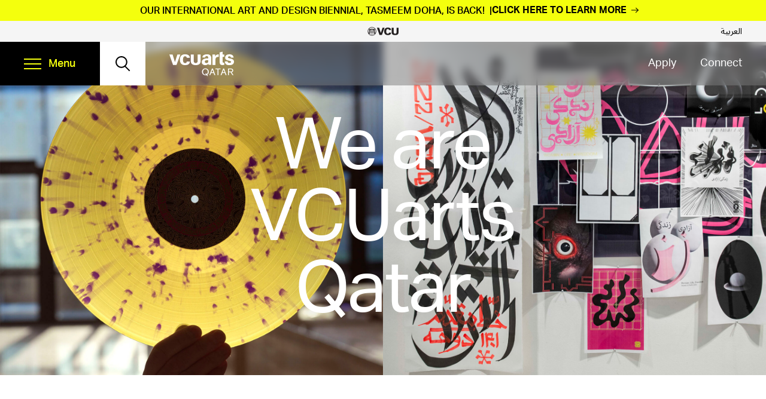

--- FILE ---
content_type: image/svg+xml
request_url: https://qatar.vcu.edu/wp-content/themes/vcuarts-qatar/assets/icons/arrow-right-blue.svg
body_size: -3
content:
<?xml version="1.0" encoding="UTF-8"?>
<svg width="11px" height="18px" viewBox="0 0 11 18" version="1.1" xmlns="http://www.w3.org/2000/svg" xmlns:xlink="http://www.w3.org/1999/xlink">
    <title>Rectangle Copy 4</title>
    <g id="Symbols" stroke="none" stroke-width="1" fill="none" fill-rule="evenodd">
        <g id="Icons/Arrow-Right-Blue" transform="translate(-11.000000, -7.000000)" fill="#02E3FF">
            <path d="M19,22 L7,22 L7,20 L17,20 L17,10 L19,10 L19,22 Z" id="Rectangle-Copy-4" transform="translate(13.000000, 16.000000) rotate(-45.000000) translate(-13.000000, -16.000000) "></path>
        </g>
    </g>
</svg>

--- FILE ---
content_type: image/svg+xml
request_url: https://qatar.vcu.edu/wp-content/themes/vcuarts-qatar/assets/icons/youtube.svg
body_size: 193
content:
<?xml version="1.0" encoding="UTF-8"?>
<svg width="31" height="24" viewBox="0 0 31 24" fill="none" xmlns="http://www.w3.org/2000/svg">
<path fill-rule="evenodd" clip-rule="evenodd" d="M29.4578 2.39446C30.3868 3.35791 30.69 5.54576 30.69 5.54576C30.69 5.54576 31 8.11562 31 10.6845V13.0936C31 15.6635 30.69 18.2323 30.69 18.2323C30.69 18.2323 30.3868 20.4202 29.4578 21.3836C28.3956 22.5234 27.2179 22.6411 26.5522 22.7077C26.479 22.715 26.4119 22.7217 26.3519 22.7291C22.0139 23.0506 15.5 23.0605 15.5 23.0605C15.5 23.0605 7.44 22.9851 4.96 22.741C4.8425 22.7185 4.70006 22.701 4.53876 22.6812C3.7532 22.5847 2.52021 22.4332 1.54128 21.3836C0.61225 20.4202 0.31 18.2323 0.31 18.2323C0.31 18.2323 0 15.6635 0 13.0936V10.6845C0 8.11562 0.31 5.54576 0.31 5.54576C0.31 5.54576 0.61225 3.35791 1.54128 2.39446C2.6058 1.25312 3.78466 1.13663 4.45041 1.07085C4.52259 1.06371 4.58874 1.05718 4.64806 1.05C8.98613 0.728516 15.4932 0.728516 15.4932 0.728516H15.5068C15.5068 0.728516 22.0139 0.728516 26.3519 1.05C26.4113 1.05719 26.4774 1.06373 26.5497 1.07088C27.2149 1.13667 28.3943 1.2533 29.4578 2.39446ZM12.2976 7.09151L12.2985 16.0126L20.6734 11.5674L12.2976 7.09151Z" fill="white"/>
</svg>
